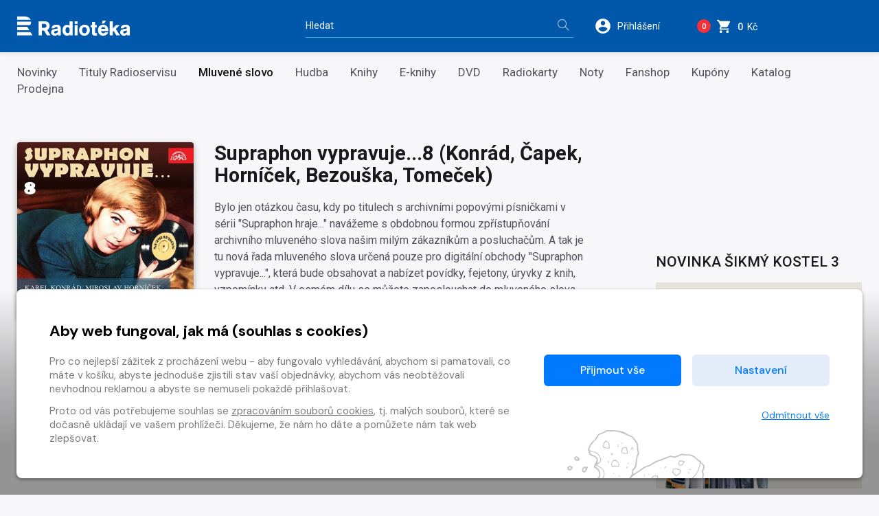

--- FILE ---
content_type: text/html
request_url: https://www.radioteka.cz/detail/croslovo-676053-supraphon-vypravuje-8-konrad-capek-hornicek-bezouska-tomecek
body_size: 13172
content:
<!DOCTYPE html><html lang=cs> <head><meta charset=UTF-8><meta name=author content=www.grandit.cz><meta name=viewport content="width=device-width,initial-scale=1,shrink-to-fit=no"><meta name=keywords content=radiotéka><meta name=description content="
    
        Bylo jen otázkou času, kdy po titulech s archivními popovými písničkami v sérii " supraphon hraje...&quot; navážeme s obdobnou formou zpřístupňování archivního mluveného slova našim milým zákazníkům a... &quot;><meta name=og:title content="Mluvené slovo Supraphon vypravuje...8 (Konrád, Čapek, Horníček, Bezouška, Tomeček) — Radiotéka"><meta name=og:type content=website><meta name=og:image content=https://storage.bookup.cz/abooks/image/000/676/053/099925251420_CZA162101334_001001_imp_cover.jpg><meta name=og:description content="
    
        Bylo jen otázkou času, kdy po titulech s archivními popovými písničkami v sérii " supraphon hraje...&quot; navážeme s obdobnou formou zpřístupňování archivního mluveného slova našim milým zákazníkům a... &quot;><title>Mluvené slovo Supraphon vypravuje...8 (Konrád, Čapek, Horníček, Bezouška, Tomeček) — Radiotéka</title><link rel=icon type=image/png href="/static/radioteka/img/icon/favicon.png?v=1764852689" sizes=16x16><link rel=canonical href=https://www.radioteka.cz/detail/croslovo-676053-supraphon-vypravuje-8-konrad-capek-hornicek-bezouska-tomecek><link href="/static/default/css/magnific-popup.css?v=1764852689" rel=stylesheet type=text/css><link href="/static/default/css/default.css?v=1764852689" rel=stylesheet type=text/css><link href="/static/radioteka/css/custom.css?v=1764852689" rel=stylesheet type=text/css><script src=/js/get_text.cs_CZ.js></script><script src=/js/format_price.cs_CZ.js></script><script src="/static/default/js/jquery.3.2.1.min.js?v=1764852689"></script><script src="/static/default/js/jquery.jplayer.min.js?v=1764852689"></script><script>
    var dataLayer = window.dataLayer || [];
    function gtag() { dataLayer.push(arguments); }

    
        gtag('consent', 'default', {
          'ad_user_data': 'denied',
          'ad_personalization': 'denied',
          'ad_storage': 'denied',
          'analytics_storage': 'denied'
        });

        var c_ad_user_data = 'denied';
        var c_ad_personalization = 'denied';
        var c_ad_storage = 'denied';
        var c_analytics_storage = 'denied';

        if (
            c_ad_user_data != 'denied' ||
            c_ad_personalization != 'denied' ||
            c_ad_storage != 'denied' ||
            c_analytics_storage != 'denied'
        )
        {
            // pokud mam aspon jeden consent ruzny od default, provedu update
            gtag('consent', 'update', {
              'ad_user_data': c_ad_user_data,
              'ad_personalization': c_ad_personalization,
              'ad_storage': c_ad_storage,
              'analytics_storage': c_analytics_storage
            });
        }

    
    </script><script>(function(w,d,s,l,i){w[l]=w[l]||[];w[l].push({'gtm.start':
      new Date().getTime(),event:'gtm.js'});var f=d.getElementsByTagName(s)[0],
      j=d.createElement(s),dl=l!='dataLayer'?'&l='+l:'';j.async=true;j.src=
      'https://www.googletagmanager.com/gtm.js?id='+i+dl;f.parentNode.insertBefore(j,f);
      })(window,document,'script','dataLayer','GTM-KWJC78X3');</script></head> <body class="radioteka "> <noscript><iframe src="https://www.googletagmanager.com/ns.html?id=GTM-KWJC78X3" height=0 width=0 style="display:none;
               visibility:hidden"></iframe></noscript> <script>
    window.firstAddress = "shipping";
    window.secondAddress = "facturation";
        </script> <div class="wrap "> <header class=header> <div class=container> <div class="row align-items-center"> <div class="col col--logo"> <a href=/ class=header__logo> <img src="/static/radioteka/img/logo.svg?v=1764852689" alt=radioteka> </a> </div> <div class="col-md-4 col--search"> <fieldset class=header__search> <legend class=sr-only>Vyhledávání</legend> <form action=/hledani method=get id=search-form> <div class="input-group dropdown"> <div class=search__group> <input type=text class="form-control dropdown-toggle" id=search name=q placeholder=Hledat autocomplete=off data-id=search data-placeholder_default=Hledat data-placeholder_focus="Napište, co hledáte…"> <button type=submit class=search__btn title="Hledat vše"> <i aria-hidden=true class=icon-magnifier></i> <span>Hledat vše</span> </button> </div> </div> </form> </fieldset> </div> <div class=col> <div class=header__control> <span class="dropdown dropdown--search d-inline-block d-md-none"> <a class="control--search dropdown-toggle" href=# role=button id=search-resp data-toggle=dropdown aria-haspopup=true aria-expanded=false> <svg height=26 viewbox="0 0 48 48" width=26 xmlns=http://www.w3.org/2000/svg><path d="M31 28h-1.59l-.55-.55C30.82 25.18 32 22.23 32 19c0-7.18-5.82-13-13-13S6 11.82 6 19s5.82 13 13 13c3.23 0 6.18-1.18 8.45-3.13l.55.55V31l10 9.98L40.98 38 31 28zm-12 0c-4.97 0-9-4.03-9-9s4.03-9 9-9 9 4.03 9 9-4.03 9-9 9z"/><path fill=none d="M0 0h48v48H0z"/> </svg> </a> <div class=dropdown-menu aria-labelledby=search-resp> <fieldset> <form action=/hledani method=get id=search-form-responsive> <div class=form-group> <div class=input-group-icon> <input type=text class="form-control search__input--resp" name=q data-id=search id=search-responsive placeholder=Hledat autocomplete=off> <i class="input-icon icon-magnifier"></i> </div> </div> <button type=submit class="mr-3 button button--primary">Hledat vše</button> </form> </fieldset> </div> </span> <span class="dropdown dropdown--login"> <a class="control--login dropdown-toggle login_modal" href=# role=button id=login data-toggle=dropdown aria-haspopup=true aria-expanded=false> <svg height=26 viewbox="0 0 48 48" width=26 xmlns=http://www.w3.org/2000/svg><path d="M24 4C12.95 4 4 12.95 4 24s8.95 20 20 20 20-8.95 20-20S35.05 4 24 4zm0 6c3.31 0 6 2.69 6 6 0 3.32-2.69 6-6 6s-6-2.68-6-6c0-3.31 2.69-6 6-6zm0 28.4c-5.01 0-9.41-2.56-12-6.44.05-3.97 8.01-6.16 12-6.16s11.94 2.19 12 6.16c-2.59 3.88-6.99 6.44-12 6.44z"/><path fill=none d="M0 0h48v48H0z"/></svg> <span class=control__text>Přihlášení</span> </a> <div class=dropdown-menu aria-labelledby=login> <fieldset> <legend class=sr-only>Přihlášení</legend> <h2 class="h2 mb-2">Přihlášení</h2> <form name=login> <div class=form-group> <label class=sr-only for=header-email>E-mail</label> <input type=email class=form-control id=header-email placeholder=E-mail name=email> <small class=invalid-feedback>Není zadaný e-mail..</small> </div> <div class="form-group mb-2"> <label class=sr-only for=header-heslo>Heslo</label> <input type=password class="form-control
                                                           " id=header-heslo placeholder=Heslo name=password data-missing="Není zadané heslo." data-invalid="Chybně zadané heslo." required> <small class=invalid-feedback></small> </div> <p><a href=/zapomenute-heslo><span>Zapomněli jste heslo?</span></a></p> <div class="row align-items-center text-sm-left text-center pt-2"> <div class="col-sm pb-2 pb-sm-0"><button type=submit class="mr-3 button button--green">Přihlásit <i class=icon-arrow-right></i></button></div> <div class="col-sm text-sm-right"><a class=button-arrow href=/registrace>Nová registrace <i class=icon-arrow-right></i></a></div> </div> <div class=login-message></div> </form> </fieldset> </div> </span> <span class="dropdown dropdown--dropcart dropcart"> <a href=/kosik class=control--basket> <span class="basket__count cart-badge">0</span> <svg height=23 viewbox="0 0 48 48" width=23 xmlns=http://www.w3.org/2000/svg> <path d="M14 36c-2.21 0-3.98 1.79-3.98 4s1.77 4 3.98 4 4-1.79 4-4-1.79-4-4-4zM2 4v4h4l7.19 15.17-2.7 4.9c-.31.58-.49 1.23-.49 1.93 0 2.21 1.79 4 4 4h24v-4H14.85c-.28 0-.5-.22-.5-.5 0-.09.02-.17.06-.24L16.2 26h14.9c1.5 0 2.81-.83 3.5-2.06l7.15-12.98c.16-.28.25-.61.25-.96 0-1.11-.9-2-2-2H10.43l-1.9-4H2zm32 32c-2.21 0-3.98 1.79-3.98 4s1.77 4 3.98 4 4-1.79 4-4-1.79-4-4-4z"/> <path fill=none d="M0 0h48v48H0z"/> </svg> <span class=control__text> <strong class=basket__total>0</strong>&nbsp; Kč </span> </a> <div class=dropcart__dropdown> <div class=dropdown-menu> <div class=dropcart-inner> <h2 class="h2 mb-1">Váš nákup</h2> <div class="alert alert-warning mt-2" role=alert> Váš košík je prázdný. </div> </div> <a href=/kosik class="button button--primary float-right"> Do košíku <i class=icon-arrow-right aria-hidden=true></i> </a> </div> </div> </span> <button type=button class=navigation__toggle> <span class=bar> <span class="bar__line bar--t"></span> <span class="bar__line bar--m"></span> <span class="bar__line bar--b"></span> </span> </button> </div> </div> </div> </div> </header> <nav class=navigation> <h2 class=sr-only>Kategorie</h2> <div class=navigation__body> <div class=container> <ul> <li class=navigation__item> <a href=/novinky>Novinky</a> </li> <li class=navigation__item> <a href=/zbozi-radioteka>Tituly Radioservisu</a> </li> <li class="navigation__item is--active"> <a href=/sekce/croslovo>Mluvené slovo</a> </li> <li class=navigation__item> <a href=/sekce/crohudba>Hudba</a> </li> <li class=navigation__item> <a href=/kategorie-3660/crobook/knihy>Knihy</a> </li> <li class=navigation__item> <a href=/sekce/croebook>E-knihy</a> </li> <li class=navigation__item> <a href=/kategorie-3661/crodvd/dvd>DVD</a> </li> <li class=navigation__item> <a href=/radiokarty>Radiokarty</a> </li> <li class=navigation__item> <a href=/sekce/cronoty>Noty</a> </li> <li class=navigation__item> <a href=/fanshop>Fanshop </a> </li> <li class=navigation__item> <a href=/kategorie-4314/crophysical/kupony> Kupóny </a> </li> <li class=navigation__item> <a href=/katalog>Katalog</a> </li> <li class=navigation__item> <a href=/prodejna>Prodejna</a> </li> </ul> </div> </div> </nav> <section class=content role=main> <div class=container> <div class=row> <div class=col> <div class=row> <div class="col-4 text-center"> <div class=detail-left-col> <span class=detail__img> <img class=b-lazy data-src=/im/bup/420/0/abooks/image/000/676/053/099925251420_CZA162101334_001001_imp_cover.jpg src="/static/radioteka/img/ph/croslovo.jpg?v=1764852689" onerror="this.src='/static/radioteka/img/ph/croslovo.jpg?v=1764852689';this.onerror=null;" alt="Mluvené slovo Supraphon vypravuje...8 (Konrád, Čapek, Horníček, Bezouška, Tomeček)"> <div id=jp_container_root class=jp-audio role=application aria-label="media player"> <div class=jp-type-single> <div class="jp-gui jp-interface"> <div class=jp-controls-holder> <div class=jp-controls> <button class="jp-play button-jp" title="Přehrát ukázku" role=button tabindex=0 data-url=https://streaming.bookup.cz/000/676/053/099925251420_CZA162101334_001001_imp_prev.mp3><i class=icon-control-play></i><span> Přehrát <br>ukázku</span></button> <button class="jp-my-pause button-jp" title="Zastavit ukázku" role=button tabindex=0 style="display: none;"><i class=icon-control-pause></i><span> Zastavit <br>ukázku</span></button> </div> </div> </div> </div> </div> <div class=item__flags> <ul> </ul> </div> </span> </div> <div class="d-none d-sm-block"> <dl class=detail__info> <dt>Rok vydání</dt> <dd>2021</dd> <div class=detail__info-sep></div> <dt>Vydavatel</dt> <dd><a href=/autori/s/5982>Supraphon</a>, SUPRAPHON a.s.</dd> <div class=detail__info-sep></div> <dt>Distributor</dt> <dd>Radioservis a.s.</dd> <div class=detail__info-sep></div> <dt>EAN</dt> <dd>099925251420</dd> <div class=detail__info-sep></div> <dt>Celková délka</dt> <dd>01:15:08</dd> <div class=detail__info-sep></div> </dl> <dl class=detail__info> </dl> <dl class=detail__info> <dt> Interpret slova </dt> <dd> <span itemscope itemtype=https://schema.org/Person itemprop=author><a href=/lide/m/7346 itemprop=url><span itemprop=name>Miloš Kopecký</span></a></span> </dd> <div class=detail__info-sep></div> <dt> Autor knihy </dt> <dd> <span itemscope itemtype=https://schema.org/Person itemprop=author><a href=/lide/k/20079 itemprop=url><span itemprop=name>Karel Konrád</span></a></span> </dd> <div class=detail__info-sep></div> </dl> </div> </div> <div id=preview-player class=jp-jplayer></div> <div class="col-8 pl-0 d-block d-sm-none"> <div class="d-block d-sm-none"> <h1 class=detail__tit>Supraphon vypravuje...8 (Konrád, Čapek, Horníček, Bezouška, Tomeček)</h1> </div> <p class="detail__stock d-block d-sm-none"> </p> </div> <div class=col-sm-8> <div class=detail-center-col> <div class="d-none d-sm-block"> <h1 class=detail__tit>Supraphon vypravuje...8 (Konrád, Čapek, Horníček, Bezouška, Tomeček)</h1> </div> <div class=detail__desc>Bylo jen otázkou času, kdy po titulech s archivními popovými písničkami v sérii "Supraphon hraje..." navážeme s obdobnou formou zpřístupňování archivního mluveného slova našim milým zákazníkům a posluchačům. A tak je tu nová řada mluveného slova určená pouze pro digitální obchody "Supraphon vypravuje...", která bude obsahovat a nabízet povídky, fejetony, úryvky z knih, vzpomínky atd. V osmém dílu se můžete zaposlouchat do mluveného slova, jehož autory jsou klasici české literatury: Karel Konrád. Karel Čapek, Miroslav Horníček., Jaromír Tomeček a Bohumil Bezouška (s "Klubem Dobráků"), Četbou či vyprávěním potěší hlasy neméně slavných a zvučných jmen hereček Jiřiny Petrovické, Libuše Švormové, herců Miloše Kopeckého, Josefa Pivce, Josefa Somra, Jaroslava Štercla; svoje autorská díla čte Miroslav Horníček, ¨v "Klubu dobráků" uslyšíte vzpomínky nejen Bohumila Bezoušky a Eduarda Kohouta ale i dalších.</div> <div class="row align-items-center detail__pricelist"> <div class="col-auto px-0"> </div> <div class="col-auto pr-0"> <strong class="detail__price "> 69&nbsp;Kč </strong> </div> <div class="
                                                            col
                                                        "> <div class=detail__button> <input name=counter class="form-control quantity-counter button--bordered input-number" autocomplete=off value=1 data-route=detail data-parent_ident data-content_type data-in_cart=0 data-provider=croslovo data-storage_count min=1 max type=hidden data-key=676053*/*audiobook_mp3*/*676053> <button class="button button--red button--buy add-to-cart" data-multipliable=0 data-provider=croslovo data-c_type=audiobook_mp3 data-ident=676053 data-buy_text="&#34;Koupit mp3<svg height='18' viewBox='0 0 48 48' width='18' xmlns='http://www.w3.org/2000/svg'><path d='M14 36c-2.21 0-3.98 1.79-3.98 4s1.77 4 3.98 4 4-1.79 4-4-1.79-4-4-4zM2 4v4h4l7.19 15.17-2.7 4.9c-.31.58-.49 1.23-.49 1.93 0 2.21 1.79 4 4 4h24v-4H14.85c-.28 0-.5-.22-.5-.5 0-.09.02-.17.06-.24L16.2 26h14.9c1.5 0 2.81-.83 3.5-2.06l7.15-12.98c.16-.28.25-.61.25-.96 0-1.11-.9-2-2-2H10.43l-1.9-4H2zm32 32c-2.21 0-3.98 1.79-3.98 4s1.77 4 3.98 4 4-1.79 4-4-1.79-4-4-4z' /><path d='M0 0h48v48H0z' fill='none' /></svg>&#34;" data-in_cart_text="&#34;V ko\u0161\u00edku mp3<svg height='18' viewBox='0 0 48 48' width='18' xmlns='http://www.w3.org/2000/svg'><path d='M14 36c-2.21 0-3.98 1.79-3.98 4s1.77 4 3.98 4 4-1.79 4-4-1.79-4-4-4zM2 4v4h4l7.19 15.17-2.7 4.9c-.31.58-.49 1.23-.49 1.93 0 2.21 1.79 4 4 4h24v-4H14.85c-.28 0-.5-.22-.5-.5 0-.09.02-.17.06-.24L16.2 26h14.9c1.5 0 2.81-.83 3.5-2.06l7.15-12.98c.16-.28.25-.61.25-.96 0-1.11-.9-2-2-2H10.43l-1.9-4H2zm32 32c-2.21 0-3.98 1.79-3.98 4s1.77 4 3.98 4 4-1.79 4-4-1.79-4-4-4z' /><path d='M0 0h48v48H0z' fill='none' /></svg>&#34;" data-key=676053*/*audiobook_mp3*/*676053 data-all_stock_text="&#34;V ko\u0161\u00edku mp3<svg height='18' viewBox='0 0 48 48' width='18' xmlns='http://www.w3.org/2000/svg'><path d='M14 36c-2.21 0-3.98 1.79-3.98 4s1.77 4 3.98 4 4-1.79 4-4-1.79-4-4-4zM2 4v4h4l7.19 15.17-2.7 4.9c-.31.58-.49 1.23-.49 1.93 0 2.21 1.79 4 4 4h24v-4H14.85c-.28 0-.5-.22-.5-.5 0-.09.02-.17.06-.24L16.2 26h14.9c1.5 0 2.81-.83 3.5-2.06l7.15-12.98c.16-.28.25-.61.25-.96 0-1.11-.9-2-2-2H10.43l-1.9-4H2zm32 32c-2.21 0-3.98 1.79-3.98 4s1.77 4 3.98 4 4-1.79 4-4-1.79-4-4-4z' /><path d='M0 0h48v48H0z' fill='none' /></svg>&#34;" data-price=69 data-title="Supraphon vypravuje...8 (Konrád, Čapek, Horníček, Bezouška, Tomeček)" data-categories="Mluvené slovo, Radioteka, Poezie" data-category_ids="3612, 3621, 3629" data-brand=Supraphon> Koupit mp3<svg height=18 viewbox="0 0 48 48" width=18 xmlns=http://www.w3.org/2000/svg><path d="M14 36c-2.21 0-3.98 1.79-3.98 4s1.77 4 3.98 4 4-1.79 4-4-1.79-4-4-4zM2 4v4h4l7.19 15.17-2.7 4.9c-.31.58-.49 1.23-.49 1.93 0 2.21 1.79 4 4 4h24v-4H14.85c-.28 0-.5-.22-.5-.5 0-.09.02-.17.06-.24L16.2 26h14.9c1.5 0 2.81-.83 3.5-2.06l7.15-12.98c.16-.28.25-.61.25-.96 0-1.11-.9-2-2-2H10.43l-1.9-4H2zm32 32c-2.21 0-3.98 1.79-3.98 4s1.77 4 3.98 4 4-1.79 4-4-1.79-4-4-4z"/><path fill=none d="M0 0h48v48H0z"/></svg> </button> </div> </div> <div class="w-100 mb-2"></div> </div> <div class="d-block d-sm-none detail__info-resp"> <dl class=detail__info> <dt>Rok vydání</dt> <dd>2021</dd> <div class=detail__info-sep></div> <dt>Vydavatel</dt> <dd><a href=/autori/s/5982>Supraphon</a>, SUPRAPHON a.s.</dd> <div class=detail__info-sep></div> <dt>Distributor</dt> <dd>Radioservis a.s.</dd> <div class=detail__info-sep></div> <dt>EAN</dt> <dd>099925251420</dd> <div class=detail__info-sep></div> <dt>Celková délka</dt> <dd>01:15:08</dd> <div class=detail__info-sep></div> </dl> <dl class=detail__info> </dl> <dl class=detail__info> <dt> Interpret slova </dt> <dd> <span itemscope itemtype=https://schema.org/Person itemprop=author><a href=/lide/m/7346 itemprop=url><span itemprop=name>Miloš Kopecký</span></a></span> </dd> <div class=detail__info-sep></div> <dt> Autor knihy </dt> <dd> <span itemscope itemtype=https://schema.org/Person itemprop=author><a href=/lide/k/20079 itemprop=url><span itemprop=name>Karel Konrád</span></a></span> </dd> <div class=detail__info-sep></div> </dl> </div> </div> </div> </div> <div class=detail__other> <div class="pb-3 pb-xl-4"> <h2>Jednotlivé části</h2> <ul class="nav nav-tabs detail--tabs" role=tablist> <li class=nav-item> <a class="nav-link
                                                      active" data-toggle=tab href=#audiobook_mp3 role=tab aria-selected="
                                                                  true
                                                              "> mp3 </a> </li> </ul> <div class="detail--white tab-content"> <div class="tab-pane fade
                                                    show active" id=audiobook_mp3 role=tabpanel> <table class="table-track closed" id=track-more-1> <tbody> <tr> <td class=table-track__play> </td> <td>Epištola první (Epištoly k nesmělým milencům)</td> <td class="table-track__muted d-none d-sm-table-cell"> 00:12:11 </td> <td class="table-track__btn text-right"> </td> </tr> <tr> <td class=table-track__play> </td> <td>Závrať</td> <td class="table-track__muted d-none d-sm-table-cell"> 00:17:13 </td> <td class="table-track__btn text-right"> </td> </tr> <tr> <td class=table-track__play> </td> <td>Cesta letadlem (Chvála pohybu)</td> <td class="table-track__muted d-none d-sm-table-cell"> 00:08:07 </td> <td class="table-track__btn text-right"> </td> </tr> <tr> <td class=table-track__play> </td> <td>Apokryf O desíti spravedlivých</td> <td class="table-track__muted d-none d-sm-table-cell"> 00:06:53 </td> <td class="table-track__btn text-right"> </td> </tr> <tr> <td class=table-track__play> </td> <td>&#34;Klub dobráků&#34; vypráví a vzpomíná na ochotnické divadlo</td> <td class="table-track__muted d-none d-sm-table-cell"> 00:06:29 </td> <td class="table-track__btn text-right"> </td> </tr> </tbody> <tbody class=hide-table> <tr> <td class=table-track__play> </td> <td>Psi. Povídka (Lovecká setkání)</td> <td class="table-track__muted d-none d-sm-table-cell"> 00:12:36 </td> <td class="table-track__btn text-right"> </td> </tr> <tr> <td class=table-track__play> </td> <td>Oldřich a Božena (Jablko je vinno)</td> <td class="table-track__muted d-none d-sm-table-cell"> 00:11:39 </td> <td class="table-track__btn text-right"> </td> </tr> </tbody> </table> <p class="text-center mb-2"> <span class="link link--small js-tracks-show-more" data-target=track-more-1 data-more=Více data-less=Méně><i aria-hidden=true class=icon-arrow-down></i> <span>Více</span></span> </p> </div> </div> </div> </div> </div> <div class=col-xl-auto> <div class="col-sidebar col-sidebar--offset"> <aside class=col-sidebar__box aria-labelledby=club> <h2 id=club>Novinka Šikmý kostel 3</h2> <a href=https://www.radioteka.cz/detail/croslovo-1010706-karin-lednicka-sikmy-kostel-3 target=_blank> <img class=partner-logos src="https://content-core.grandit.cz/teasers_digiport/data/10312/600x600_Sikmy kostel_3-6.jpg" alt="Novinka Šikmý kostel 3"> </a> </aside> <aside class=col-sidebar__box aria-labelledby=club> <h2 id=club>Knižní novinka</h2> <a href=https://www.radioteka.cz/detail/crobook-1012186-mirek-vanura-kriminalka-2 target=_blank> <img class=partner-logos src=https://content-core.grandit.cz/teasers_digiport/data/10351/600x600_Kriminalka_2-3.jpg alt="Knižní novinka"> </a> </aside> <aside class=col-sidebar__box aria-labelledby=club> <h2 id=club>Katalog</h2> <a href=https://www.radioteka.cz/detail/crotyro-1012545-katalog-radioservis-podzim-2025 target=_blank> <img class=partner-logos src=https://content-core.grandit.cz/teasers_digiport/data/10445/Katalog_podzim_2025_F_tit.jpg alt=Katalog> </a> </aside> <aside class=col-sidebar__box aria-labelledby=popular> <h2 id=popular>Nejprodávanější</h2> <article class="item "> <div class=item__img> <a href=/detail/croslovo-38973-jaroslav-seifert-vsecky-krasy-sveta> <img class=b-lazy data-src=/im/coc/192/0/content/prod/38973/Vsecky_krasy_sveta-2_FAVORIT.jpg src="/static/radioteka/img/ph/croslovo.jpg?v=1764852689" onerror="this.src='/static/radioteka/img/ph/croslovo.jpg?v=1764852689';this.onerror=null;" alt="Mluvené slovo Jaroslav Seifert: Všecky krásy světa"> <div class=item__flags> <ul> </ul> </div> </a> <div id=jp_container_root class=jp-audio role=application aria-label="media player"> <div class=jp-type-single> <div class="jp-gui jp-interface"> <div class=jp-controls-holder> <div class=jp-controls> <button class="jp-play button-jp" title="Přehrát ukázku" role=button tabindex=0 data-url=https://content-core.grandit.cz/radioservis_content/audio/000/0ES/010/ES010061_prev.mp3><i class=icon-control-play></i><span> Přehrát <br>ukázku</span></button> <button class="jp-my-pause button-jp" title="Zastavit ukázku" role=button tabindex=0 style="display: none;"><i class=icon-control-pause></i><span> Zastavit <br>ukázku</span></button> </div> </div> </div> </div> </div> </div> <div class=item__desc> <p class=item__type> mp3 </p> <h3 class=item__tit title="Jaroslav Seifert: Všecky krásy světa"> <a href=/detail/croslovo-38973-jaroslav-seifert-vsecky-krasy-sveta> Jaroslav Seifert: Všecky krásy světa </a> </h3> <span class=item__price>129&nbsp;Kč</span> <input name=counter class="form-control quantity-counter button--bordered input-number" autocomplete=off value=1 data-route=detail data-parent_ident data-content_type data-in_cart=0 data-provider=croslovo data-storage_count type=hidden data-key=38973*/*mp3*/*38973> <button class="item__addcart add-to-cart" data-multipliable=0 data-provider=croslovo data-c_type=mp3 data-ident=38973 data-buy_text="&#34;<svg height='18' viewBox='0 0 48 48' width='18' xmlns='http://www.w3.org/2000/svg'><path d='M14 36c-2.21 0-3.98 1.79-3.98 4s1.77 4 3.98 4 4-1.79 4-4-1.79-4-4-4zM2 4v4h4l7.19 15.17-2.7 4.9c-.31.58-.49 1.23-.49 1.93 0 2.21 1.79 4 4 4h24v-4H14.85c-.28 0-.5-.22-.5-.5 0-.09.02-.17.06-.24L16.2 26h14.9c1.5 0 2.81-.83 3.5-2.06l7.15-12.98c.16-.28.25-.61.25-.96 0-1.11-.9-2-2-2H10.43l-1.9-4H2zm32 32c-2.21 0-3.98 1.79-3.98 4s1.77 4 3.98 4 4-1.79 4-4-1.79-4-4-4z'/><path d='M0 0h48v48H0z' fill='none'/></svg>&#34;" data-in_cart_text="&#34;<svg height='18' viewBox='0 0 48 48' width='18' xmlns='http://www.w3.org/2000/svg'><path d='M14 36c-2.21 0-3.98 1.79-3.98 4s1.77 4 3.98 4 4-1.79 4-4-1.79-4-4-4zM2 4v4h4l7.19 15.17-2.7 4.9c-.31.58-.49 1.23-.49 1.93 0 2.21 1.79 4 4 4h24v-4H14.85c-.28 0-.5-.22-.5-.5 0-.09.02-.17.06-.24L16.2 26h14.9c1.5 0 2.81-.83 3.5-2.06l7.15-12.98c.16-.28.25-.61.25-.96 0-1.11-.9-2-2-2H10.43l-1.9-4H2zm32 32c-2.21 0-3.98 1.79-3.98 4s1.77 4 3.98 4 4-1.79 4-4-1.79-4-4-4z'/><path d='M0 0h48v48H0z' fill='none'/></svg>&#34;" data-key=38973*/*mp3*/*38973 data-all_stock_text="&#34;<svg height='18' viewBox='0 0 48 48' width='18' xmlns='http://www.w3.org/2000/svg'><path d='M14 36c-2.21 0-3.98 1.79-3.98 4s1.77 4 3.98 4 4-1.79 4-4-1.79-4-4-4zM2 4v4h4l7.19 15.17-2.7 4.9c-.31.58-.49 1.23-.49 1.93 0 2.21 1.79 4 4 4h24v-4H14.85c-.28 0-.5-.22-.5-.5 0-.09.02-.17.06-.24L16.2 26h14.9c1.5 0 2.81-.83 3.5-2.06l7.15-12.98c.16-.28.25-.61.25-.96 0-1.11-.9-2-2-2H10.43l-1.9-4H2zm32 32c-2.21 0-3.98 1.79-3.98 4s1.77 4 3.98 4 4-1.79 4-4-1.79-4-4-4z'/><path d='M0 0h48v48H0z' fill='none'/></svg>&#34;" data-price=129 data-title="Jaroslav Seifert: Všecky krásy světa" data-categories="Mluvené slovo, Radioteka, Poezie, Audiokniha/četba, Radioservis" data-category_ids="3612, 3621, 3629, 3634, -4" data-brand=Radioservis> <svg height=18 viewbox="0 0 48 48" width=18 xmlns=http://www.w3.org/2000/svg><path d="M14 36c-2.21 0-3.98 1.79-3.98 4s1.77 4 3.98 4 4-1.79 4-4-1.79-4-4-4zM2 4v4h4l7.19 15.17-2.7 4.9c-.31.58-.49 1.23-.49 1.93 0 2.21 1.79 4 4 4h24v-4H14.85c-.28 0-.5-.22-.5-.5 0-.09.02-.17.06-.24L16.2 26h14.9c1.5 0 2.81-.83 3.5-2.06l7.15-12.98c.16-.28.25-.61.25-.96 0-1.11-.9-2-2-2H10.43l-1.9-4H2zm32 32c-2.21 0-3.98 1.79-3.98 4s1.77 4 3.98 4 4-1.79 4-4-1.79-4-4-4z"/><path fill=none d="M0 0h48v48H0z"/></svg> </button> </div> </article> </aside> <aside class=col-sidebar__box aria-labelledby=club> <h2 id=club>Klub Radioservis</h2> <a href=/klub-radioservis> <img class=sticker-club src=/static/radioteka/img/klub.png alt="Při nákupu za 1000 Kč se stáváte členem Klubu Radioservis a získáváte automaticky slevu až 20 %"> </a> <div class="roundbox roundbox--white"> <p class="mb-0 text-center"> <a class=login_open href=# role=button> Již jste členem klubu? Přihlašte se <i class=icon-arrow-right></i></a> </p> </div> </aside> <aside class=col-sidebar__box aria-labelledby=newsletter> <h2 id=newsletter>Přihlášení do newsletteru</h2> <p>Chcete být informováni o novinkách, akcích a slevách na Radiotéce?</p> <fieldset> <form target=_blank method=post action=https://radioteka.ecomailapp.cz/public/subscribe/2/2bb287d15897fe2f9d89c882af9a3a8b> <div class=form-group> <label class=sr-only for=email>Váš e-mail</label> <input type=email class=form-control name=email required placeholder="Váš e-mail"> </div> <button type=submit class="button button--primary">Přihlásit k odběru</button> </form> </fieldset> </aside> </div> </div> </div> </div> </section> <div class=async_loader--loading></div> <div class="async_loader js__async_loader" data-url=/ajax/load_related_items data-provider=croslovo data-ident=676053 data-template_type=carousel data-count=15> <div class=js__async_loader__content></div> <span class="js__async_loader__message small"></span> </div> </div> <div id=modal--frame> </div> <div class=footer-tit> <div class=container> <span class=footer-tit__text> Supraphon vypravuje...8 (Konrád, Čapek, Horníček, Bezouška, Tomeček) </span> </div> </div> <footer class=footer role=contentinfo> <div class=container> <nav class=row> <div class="col order-lg-2"> <h3 class=footer__tit>Nákup</h3> <ul class=footer__nav> <li class=navigation__item> <a href=/obchodni-podminky>Obchodní podmínky</a> </li> <li class=navigation__item> <a href=/ceny-dopravy>Ceny dopravy</a> </li> <li class=navigation__item> <a href=/reklamace>Reklamace</a> </li> <li class=navigation__item> <a href=/prodejna>Prodejna</a> </li> <li class=navigation__item> <a href=/nejcastejsi-dotazy>Nejčastější dotazy</a> </li> </ul> </div> <div class="col order-lg-3"> <h3 class=footer__tit>O společnosti</h3> <ul class=footer__nav> <li class=navigation__item> <a href=/o-nas>O nás</a> </li> <li class=navigation__item> <a href=/zpracovani-osobnich-udaju>Zpracování osobních údajů</a> </li> <li class=navigation__item> <a href=/cookies>Zásady práce s cookies</a> </li> <li class=navigation__item> <a href=/klub-radioservis>Klub Radioservis</a> </li> <li class=navigation__item> <a href=/kontakty>Kontakty</a> </li> </ul> </div> <div class="col order-lg-4"> <h3 class=footer__tit>Kontakt</h3> <p class=footer__nav> <a class="footer__info info--mail" href=mailto:eshop@rozhlas.cz> <i class=icon-envelope></i> eshop@rozhlas.cz </a> <a class="footer__info info--tel" href=tel:00420724819319> <i class=icon-phone></i> 724 819 319<br> <span class=footer__info-desc>Po - Pá 8:30 - 16:30</span> </a> </p> </div> <div class="col order-1"> <a href=https://obchody.heureka.cz/radioteka-cz/recenze/ target=_blank> <img class=footer__heureka width=130 height=160 src=https://im9.cz/cb/27914-12.png alt=Heuréka> </a> </div> </nav> <div class="row subfooter"> <div class="col-12 col-sm-auto order-sm-2 align-self-end text-center text-sm-right"> <a class=subfooter__icon href=https://www.facebook.com/radiotekacz target=_blank><i class=icon-social-facebook></i></a> <a class=subfooter__icon href=https://www.youtube.com/channel/UCOskl1y4LlzBHKOr8dlsyVw target=_blank><i class=icon-social-youtube></i></a> <span class=footer__powered> Vytvořilo <a href=https://www.grandit.cz/ target=_blank title="Grand IT - kreativní IT agentura"> <span>Grand IT s.r.o.</span> <svg xmlns=http://www.w3.org/2000/svg width=252 height=252 viewbox="0 0 252 252"> <path fill=#fff fill-rule=evenodd d=M74.012,91.992v69.395l-10.359,1.992V175H103.7V163.379l-10.359-1.992V91.992L103.7,90V78.313H63.652V90ZM110,78.313v25.766h14.809l0.8-10.824H143.34v68.133l-10.36,1.992V175h40.11V163.379l-10.36-1.992V93.254h17.8l0.8,10.824H196.2V78.313H110Z /> <path fill=#fff fill-rule=evenodd d=M126,0A126,126,0,1,1,0,126,126,126,0,0,1,126,0Zm0,30a96,96,0,1,1-96,96A96,96,0,0,1,126,30Z /> </svg> </a> </span> </div> <div class="col order-sm-1 text-center text-sm-left"> <p class=subfooter__copy>Copyright &copy; 2026 Radioservis a.s.</p> </div> </div> </div> </footer> <script type=text/javascript>
//<![CDATA[
    var topPos = $(window).height() - 400;
    var _hwq = _hwq || [];
        _hwq.push(['setKey', '57FA8C9A9A1D2EEC48AF78FA2AD94EAE']);_hwq.push(['setTopPos', topPos]);_hwq.push(['showWidget', '21']);(function() {
        var ho = document.createElement('script'); ho.type = 'text/javascript'; ho.async = true;
        ho.src = 'https://cz.im9.cz/direct/i/gjs.php?n=wdgt&sak=57FA8C9A9A1D2EEC48AF78FA2AD94EAE';
        var s = document.getElementsByTagName('script')[0]; s.parentNode.insertBefore(ho, s);
})();
//]]>
</script> <div class="modal modal--loading fade" id=modal_loading tabindex=-1 role=dialog aria-labelledby=loadingModalLabel aria-hidden=true> <div class=modal-dialog role=document> <div class=modal-content> <p>Vaše objednávka se odesílá. Vyčkejte prosím…</p> <div class=loading-progress></div> </div> </div> </div> <button class=gotop data-goto=.wrap> <i class=icon-arrow-up></i> </button> <link href="https://fonts.googleapis.com/css2?family=DM+Sans:wght@400;500;700&display=swap" rel=stylesheet> <div id=cs_stripe class=cs role=dialog aria-modal=false aria-labelledby=cs-title aria-describedby=cs-desc> <div class=cs__box> <h2 id=cs-title class=cs-heading>Aby web fungoval, jak má (souhlas s cookies)</h2> <div class=cs__container> <div class=cs__column id=cs-desc> <div class=cs__column-scroll> <p>Pro co nejlepší zážitek z procházení webu - aby fungovalo vyhledávání, abychom si pamatovali, co máte v košíku, abyste jednoduše zjistili stav vaší objednávky, abychom vás neobtěžovali nevhodnou reklamou a abyste se nemuseli pokaždé přihlašovat.</p><p class=cs-mb-0>Proto od vás potřebujeme souhlas se <a href=/cookies>zpracováním souborů cookies</a>, tj. malých souborů, které se dočasně ukládají ve vašem prohlížeči. Děkujeme, že nám ho dáte a pomůžete nám tak web zlepšovat.</p> </div> </div> <div class="cs__column cs__column--button"> <div class=cs__group-button> <button type=button class="cs-button js-cookie-acceptance" data-caccept=all> Přijmout vše </button> <button type=button class="cs-button cs-button--secondary" data-cs-modal=cs_settings aria-expanded=false aria-haspopup=true> Nastavení </button> </div> <button type=button class="cs-link cs-mt-1 js-cookie-acceptance" data-caccept=none> <span>Odmítnout vše</span> </button> </div> </div> </div> </div> <div class=cs__modal id=cs_settings tabindex=-1 role=dialog data-cookie-url=/cookies> <div class=cs__modal-dialog role=document> <div class=cs__modal-content> <div class=cs__modal-header> <h2 class=cs-heading>Nastavení cookies</h2> <button type=button class=cs__modal-close data-cs-dismiss=cs_settings aria-label=Zavřít title=Zavřít> <svg xmlns=http://www.w3.org/2000/svg width=20 height=20 fill=currentColor aria-hidden=true viewbox="0 0 16 16"><path fill-rule=evenodd d="M13.854 2.146a.5.5 0 0 1 0 .708l-11 11a.5.5 0 0 1-.708-.708l11-11a.5.5 0 0 1 .708 0Z"/><path fill-rule=evenodd d="M2.146 2.146a.5.5 0 0 0 0 .708l11 11a.5.5 0 0 0 .708-.708l-11-11a.5.5 0 0 0-.708 0Z"/></svg> </button> </div> <div class=cs__modal-body> <div class=cs__modal-scroll> <p>Pro co nejlepší zážitek z procházení webu - aby fungovalo vyhledávání, abychom si pamatovali, co máte v košíku, abyste jednoduše zjistili stav vaší objednávky, abychom vás neobtěžovali nevhodnou reklamou a abyste se nemuseli pokaždé přihlašovat. Přizpůsobte si <a href=/cookies>soubory cookies</a> dle vaší chuti.</p> <div class=cs-accordion role=presentation> <div class="cs-accordion__panel js-cs-accordion__panel"> <div class=cs-accordion__heading> <h3 class=cs-accordion__heading-column> <button class=cs-accordion__trigger aria-controls=cs-accordion__content_1 aria-expanded=false tabindex=0 id=cs-accordion__title_1 aria-selected=false> <svg xmlns=http://www.w3.org/2000/svg width=11 height=11 fill=currentColor class=cs-accordion__trigger-icon viewbox="0 0 16 16"><path d="m12.14 8.753-5.482 4.796c-.646.566-1.658.106-1.658-.753V3.204a1 1 0 0 1 1.659-.753l5.48 4.796a1 1 0 0 1 0 1.506z"/></svg> <strong>Technické</strong> – pro správné fungování webu </button> </h3> <div class="cs-accordion__heading-column-auto cs-text-success"> Vždy aktivní </div> </div> <div class=cs-accordion__content id=cs-accordion__content_1 role=region aria-hidden=true aria-labelledby=cs-accordion__title_1> <p class=cs-mb-0>Technické cookies jsou nezbytné pro správné fungování webu a je nutné, aby byly vždy zapnuty. Jde zejména o otázky bezpečnosti, ukládání položek košíku, korektní zobrazení na mobilních zařízeních nebo odesílání formulářů. Tyto cookies neukládají žádné vaše osobní identifikovatelné informace.</p> </div> </div> <div class="cs-accordion__panel js-cs-accordion__panel"> <div class=cs-accordion__heading> <h3 class=cs-accordion__heading-column> <button class=cs-accordion__trigger aria-controls=cs-accordion__content_2 aria-expanded=false tabindex=0 id=cs-accordion__title_2 aria-selected=false> <svg xmlns=http://www.w3.org/2000/svg width=11 height=11 fill=currentColor class=cs-accordion__trigger-icon viewbox="0 0 16 16"><path d="m12.14 8.753-5.482 4.796c-.646.566-1.658.106-1.658-.753V3.204a1 1 0 0 1 1.659-.753l5.48 4.796a1 1 0 0 1 0 1.506z"/></svg> <strong>Statistické</strong> – pro zlepšování webu </button> </h3> <div class="cs-accordion__heading-column-auto cs-text-success"> <div class=cs-switch> <input class=cs-switch__input type=checkbox role=switch id=cs_analytics name=cs_analytics> </div> </div> </div> <div class=cs-accordion__content id=cs-accordion__content_2 role=region aria-hidden=true aria-labelledby=cs-accordion__title_2> <p class=cs-mb-0>Statistické cookies nám přináší detailní informace o provozu webu, průchodu uživatelů, jejich chování a zdrojová místa odkud k nám přišli. Data jsou agregovaná, bez použití identifikátorů, které by mohly ukazovat na konkrétního uživatele a tudíž zcela anonymizovaná. Veškeré tyto informace jsou pro nás důležité a napomáhají nám celkově zlepšovat web.</p> </div> </div> <div class="cs-accordion__panel js-cs-accordion__panel"> <div class=cs-accordion__heading> <h3 class=cs-accordion__heading-column> <button class=cs-accordion__trigger aria-controls=cs-accordion__content_3 aria-expanded=false tabindex=0 id=cs-accordion__title_3 aria-selected=false> <svg xmlns=http://www.w3.org/2000/svg width=11 height=11 fill=currentColor class=cs-accordion__trigger-icon viewbox="0 0 16 16"><path d="m12.14 8.753-5.482 4.796c-.646.566-1.658.106-1.658-.753V3.204a1 1 0 0 1 1.659-.753l5.48 4.796a1 1 0 0 1 0 1.506z"/></svg> <strong>Preferenční</strong> – pro vaši komfortní práci s webem </button> </h3> <div class="cs-accordion__heading-column-auto cs-text-success"> <div class=cs-switch> <input class=cs-switch__input type=checkbox role=switch id=cs_preference name=cs_preference> </div> </div> </div> <div class=cs-accordion__content id=cs-accordion__content_3 role=region aria-hidden=true aria-labelledby=cs-accordion__title_3> <p class=cs-mb-0>Preferenční cookies používáme na přizpůsobení webu vašim potřebám, jako je nastavení jazyka webu atp. Nastavujeme je my nebo poskytovatelé třetích stran.</p> </div> </div> <div class="cs-accordion__panel js-cs-accordion__panel"> <div class=cs-accordion__heading> <h3 class=cs-accordion__heading-column> <button class=cs-accordion__trigger aria-controls=cs-accordion__content_4 aria-expanded=false tabindex=0 id=cs-accordion__title_4 aria-selected=false> <svg xmlns=http://www.w3.org/2000/svg width=11 height=11 fill=currentColor class=cs-accordion__trigger-icon viewbox="0 0 16 16"><path d="m12.14 8.753-5.482 4.796c-.646.566-1.658.106-1.658-.753V3.204a1 1 0 0 1 1.659-.753l5.48 4.796a1 1 0 0 1 0 1.506z"/></svg> <strong>Reklamní</strong> – pro méně nevyžádané reklamy </button> </h3> <div class="cs-accordion__heading-column-auto cs-text-success"> <div class=cs-switch> <input class=cs-switch__input type=checkbox role=switch id=cs_marketing name=cs_marketing> </div> </div> </div> <div class=cs-accordion__content id=cs-accordion__content_4 role=region aria-hidden=true aria-labelledby=cs-accordion__title_4> <p class=cs-mb-0>Reklamní cookies třetích stran slouží pro zobrazení relevantní reklamy na produkty, které jste navštívili u nás, nebo jinde na internetu, např. na Facebooku, Googlu nebo na Seznamu. Vytvářejí profil o vašich zájmech a podle něj personalizují reklamu, která více odpovídá vašim zájmům, místo zobrazení obecné reklamy.</p> </div> </div> <div class="cs-accordion__panel js-cs-accordion__panel"> <div class=cs-accordion__heading> <h3 class=cs-accordion__heading-column> <button class=cs-accordion__trigger aria-controls=cs-accordion__content_5 aria-expanded=false tabindex=0 id=cs-accordion__title_5 aria-selected=false> <svg xmlns=http://www.w3.org/2000/svg width=11 height=11 fill=currentColor class=cs-accordion__trigger-icon viewbox="0 0 16 16"><path d="m12.14 8.753-5.482 4.796c-.646.566-1.658.106-1.658-.753V3.204a1 1 0 0 1 1.659-.753l5.48 4.796a1 1 0 0 1 0 1.506z"/></svg> <strong>Personalizace obsahu</strong> </button> </h3> <div class="cs-accordion__heading-column-auto cs-text-success"> <div class=cs-switch> <input class=cs-switch__input type=checkbox role=switch id=cs_user_data name=cs_user_data> </div> </div> </div> <div class=cs-accordion__content id=cs-accordion__content_5 role=region aria-hidden=true aria-labelledby=cs-accordion__title_5> <p class=cs-mb-0>Souhlas s odesláním uživatelských dat do společnosti Google, jako je např. lokalita, zařízení, z kterého k nám přicházíte nebo jaký obsah jste si zobrazili, abychom se co nejlépe strefili do Vašich potřeb.</p> </div> </div> <div class="cs-accordion__panel js-cs-accordion__panel"> <div class=cs-accordion__heading> <h3 class=cs-accordion__heading-column> <button class=cs-accordion__trigger aria-controls=cs-accordion__content_6 aria-expanded=false tabindex=0 id=cs-accordion__title_6 aria-selected=false> <svg xmlns=http://www.w3.org/2000/svg width=11 height=11 fill=currentColor class=cs-accordion__trigger-icon viewbox="0 0 16 16"><path d="m12.14 8.753-5.482 4.796c-.646.566-1.658.106-1.658-.753V3.204a1 1 0 0 1 1.659-.753l5.48 4.796a1 1 0 0 1 0 1.506z"/></svg> <strong>Personalizovaná reklama</strong> </button> </h3> <div class="cs-accordion__heading-column-auto cs-text-success"> <div class=cs-switch> <input class=cs-switch__input type=checkbox role=switch id=cs_personalization name=cs_personalization> </div> </div> </div> <div class=cs-accordion__content id=cs-accordion__content_6 role=region aria-hidden=true aria-labelledby=cs-accordion__title_6> <p class=cs-mb-0>Souhlas s využitím dat o uživateli a jeho chování, k personalizované reklamě od společnosti Google.</p> </div> </div> </div> </div> </div> <div class=cs__modal-footer> <div class="cs__group-button cs__group-button--modal"> <button type=button class="cs-button cs-button--secondary js-cookie-acceptance" data-caccept=custom> Potvrdit vybrané </button> <button type=button class="cs-button js-cookie-acceptance" data-caccept=all> Přijmout vše </button> </div> </div> </div> </div> </div> <script src="/static/default/js/owl.carousel.min.js?v=1764852689"></script> <script src="/static/default/js/blazy.min.js?v=1764852689"></script> <script src="/static/default/js/jquery.nanoscroller.min.js?v=1764852689"></script> <script src="/static/default/js/popper.js?v=1764852689"></script> <script src="/static/default/js/bootstrap.min.js?v=1764852689"></script> <script src="/static/default/js/bootstrap-slider.min.js?v=1764852689"></script> <script src="/static/default/js/jquery.magnific-popup.min.js?v=1764852689"></script> <script src="/static/default/js/select2.min.js?v=1764852689"></script> <script src="/static/default/js/portal_functions.js?v=1764852689"></script> <script src="/static/default/js/reader.js?v=1764852689"></script> <script src="/static/default/js/login.js?v=1764852689"></script> <script src="/static/default/js/buy.js?v=1764852689"></script> <script src="/static/default/js/wishlist.js?v=1764852689"></script> <script src="/static/default/js/cart.js?v=1764852689"></script> <script src="/static/default/js/lang.js?v=1764852689"></script> <script src="/static/default/js/settings.js?v=1764852689"></script> <script src="/static/default/js/modal_download.js?v=1764852689"></script> <script src="/static/default/js/scripts.js?v=1764852689"></script> <script src="/static/radioteka/js/carousel.js?v=1764852689"></script> <script src="/static/default/js/fa.js?v=1764852689"></script> <script src="/static/default/js/utils.js?v=1764852689"></script> <script src="/static/default/js/localized/default/utils_with_locale.js?v=1764852689"></script> <script src="/static/default/js/hintlib.js?v=1764852689"></script> <script src="/static/radioteka/js/hint.js?v=1764852689"></script> <script src="/static/radioteka/js/portal.js?v=1764852689"></script> <script src="/static/default/js/asyncform.js?v=1764852689"></script> <script src="/static/default/js/shipping.js?v=1764852689"></script> <script src="/static/default/js/js.cookie.js?v=1764852689"></script> <script src="/static/default/js/cookie_acceptance.js?v=1764852689"></script> <script src="/static/default/js/show_table.js?v=1764852689"></script> <script src="/static/default/js/jplayer_init.js?v=1764852689"></script> <script src="/static/default/js/wavesurfer.min.js?v=1764852689"></script> <script src="/static/default/js/wavesurfer_init.js?v=1764852689"></script> <div class="modal modal--download fade" id=book_download_modal_loading data-backdrop=static data-id=modal--download data-keyboard=false tabindex=-1 role=dialog aria-labelledby=loadingModalLabel aria-hidden=true> <div class=modal-dialog role=document> <div class=modal-content> <button type=button class=modal__close data-bs-dismiss=modal data-dismiss=modal aria-label=Zavřít title=Zavřít> <svg xmlns=http://www.w3.org/2000/svg width=30 height=30 fill=currentColor viewbox="0 0 16 16"><path d="M2.146 2.854a.5.5 0 1 1 .708-.708L8 7.293l5.146-5.147a.5.5 0 0 1 .708.708L8.707 8l5.147 5.146a.5.5 0 0 1-.708.708L8 8.707l-5.146 5.147a.5.5 0 0 1-.708-.708L7.293 8z"/></svg> </button> <p id=modal_loading_text><span class=modal_loading_publication_type></span> <br><strong class=text-underline data-class=modal_publication_title data-bs-dismiss=modal data-dismiss=modal></strong><br> se právě připravuje...</p> <p id=modal_downloading_text><span class=modal_downloading_text_publication_type></span> <strong class=text-underline data-class=modal_publication_title data-bs-dismiss=modal data-dismiss=modal></strong><br> se připravuje ke stažení...</p> <p id=modal_downloading_text_done><span class=modal_downloading_text_done_publication_type></span> <strong class=text-underline data-class=modal_publication_title data-bs-dismiss=modal data-dismiss=modal></strong><br> je připravena ke stažení.</p> <div class=download__progress id=modal_loading_progress></div> <div class="alert alert-danger alert--icon" role=alert id=modal_downloading_error> <svg xmlns=http://www.w3.org/2000/svg class=alert__icon width=16 height=16 fill=currentColor viewbox="0 0 16 16"><path d="M8.982 1.566a1.13 1.13 0 0 0-1.96 0L.165 13.233c-.457.778.091 1.767.98 1.767h13.713c.889 0 1.438-.99.98-1.767zM8 5c.535 0 .954.462.9.995l-.35 3.507a.552.552 0 0 1-1.1 0L7.1 5.995A.905.905 0 0 1 8 5m.002 6a1 1 0 1 1 0 2 1 1 0 0 1 0-2"/></svg> Při stahování <span class=alert__text_publication_type></span> <strong class=text-underline data-class=modal_publication_title data-bs-dismiss=modal></strong> došlo k chybě.<br> Zkuste to, prosím, znovu. </div> <svg xmlns=http://www.w3.org/2000/svg style="display: none;"> <symbol id=epub viewbox="0 0 16 16" fill=currentColor><path d="M.5 9.9a.5.5 0 0 1 .5.5v2.5a1 1 0 0 0 1 1h12a1 1 0 0 0 1-1v-2.5a.5.5 0 0 1 1 0v2.5a2 2 0 0 1-2 2H2a2 2 0 0 1-2-2v-2.5a.5.5 0 0 1 .5-.5"/><path d="M7.646 11.854a.5.5 0 0 0 .708 0l3-3a.5.5 0 0 0-.708-.708L8.5 10.293V1.5a.5.5 0 0 0-1 0v8.793L5.354 8.146a.5.5 0 1 0-.708.708z"/></symbol> </svg> </div> </div> </div> </body> </html>